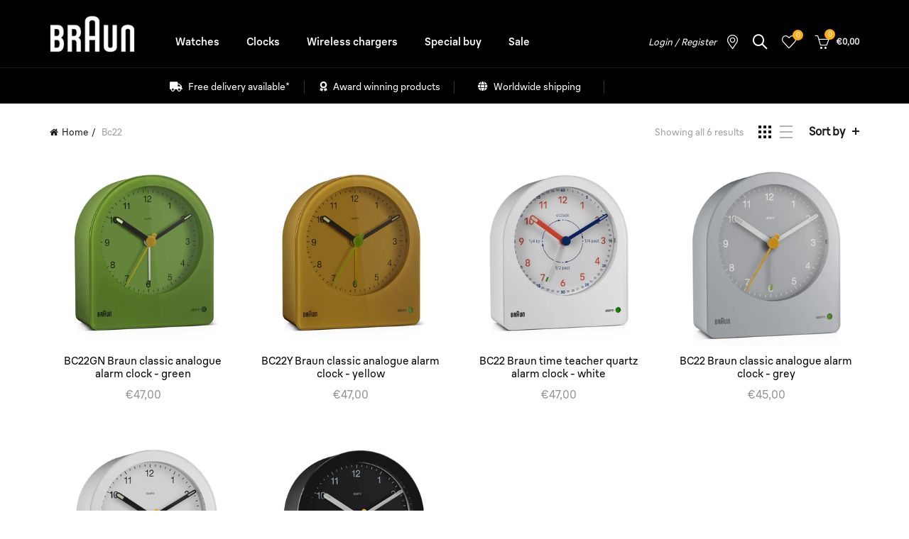

--- FILE ---
content_type: text/css
request_url: https://de.braun-clocks.com/cdn/shop/t/6/assets/custom.css?v=2523098933466372701741077668
body_size: 6530
content:
@font-face{font-family:BraunLinearBold;src:url(/cdn/shop/files/BraunLinear-Bold.otf?v=1664274314) format("opentype")}@font-face{font-family:BraunLinearRegular;src:url(/cdn/shop/files/BraunLinear-Regular.otf?v=1664274314) format("opentype")}@font-face{font-family:BraunLinearMedium;src:url(/cdn/shop/files/BraunLinear-Medium.otf?v=1664274314) format("opentype")}@font-face{font-family:BraunLinearLight;src:url(/cdn/shop/files/BraunLinear-Light.otf?v=1664274314) format("opentype")}@font-face{font-family:BraunLinearThin;src:url(/cdn/shop/files/BraunLinear-Thin.otf?v=1664274314) format("opentype")}body{font-family:BraunLinearRegular;letter-spacing:0px!important}.single-product-content .entry-title{margin-bottom:0}.single-product-content .price{font-size:25px}.swym-isa-inline-form{margin:25px auto}.search-no-results.shopify .shopify-info:before{color:#ffad14;opacity:100}.basel-navigation .menu>li .sub-menu-dropdown{background-color:#0b0b0b}.basel-product-categories li a{font-family:BraunLinearRegular;font-style:normal;color:#0a0a0a;letter-spacing:0px;text-transform:initial}.main-header{background-color:#000}.gl-revolution-slider{min-height:100vh}.gl_row.gl_row-o-full-height{min-height:100vh!important}.title-size-small .entry-title,.title-size-small h1{font-size:25px}.widget-title,.widgettitle{margin-bottom:15px}.widgettitle,.widget-title{font-family:BraunLinearRegular;font-style:normal;color:#0a0a0a;letter-spacing:0px;text-transform:initial}.main-nav .menu>li.menu-item-has-children>a:after{content:"\f107";font-size:0px}.main-nav .menu>li>a{font-size:15px;text-transform:initial;padding:11px 20px;letter-spacing:0px}.basel-navigation .menu>li.callto-btn>a{text-align:center;line-height:18px;font-size:15px;padding:11px 6px;text-transform:initial;letter-spacing:0px}.title-wrapper.basel-title-size-large .title{font-size:30px}small,.btn.btn-size-small,.button.btn-size-small,button.btn-size-small,input[type=submit].btn-size-small{font-size:12px;text-transform:initial;line-height:16px;padding:7px 14px}.product-title a{font-family:BraunLinearRegular;font-size:25px;font-style:normal}.product-grid-item .price{font-family:BraunLinearRegular,Arial,Helvetica,sans-serif}h1,h2,p{letter-spacing:-0px!important}.mt-0{margin-top:0}.mt-10{margin-top:10px}.mt-20{margin-top:20px}.mt-30{margin-top:30px}.mt-40{margin-top:40px}.mt-50{margin-top:50px}.mt-60{margin-top:60px}.mt-70{margin-top:70px}.mt-80{margin-top:80px}.mt-90{margin-top:90px}.mt-100{margin-top:100px}.mt-120{margin-top:120px}.mt-140{margin-top:140px}.mt-160{margin-top:160px}.mt-180{margin-top:180px}.mt-200{margin-top:200px}.mt-220{margin-top:220px}.mt-240{margin-top:240px}.mt-260{margin-top:260px}.mt-280{margin-top:280px}.mt-300{margin-top:300px}.mb-0{margin-bottom:0}.mb-5{margin-bottom:5px!important}.mb-10{margin-bottom:10px}.mb-20{margin-bottom:20px}.mb-30{margin-bottom:30px}.mb-40{margin-bottom:40px}.mb-50{margin-bottom:50px}.mb-60{margin-bottom:60px}.mb-70{margin-bottom:70px}.mb-80{margin-bottom:80px}.mb-90{margin-bottom:90px}.mb-100{margin-bottom:100px}.mb-120{margin-bottom:120px}.mb-140{margin-bottom:140px}.mb-160{margin-bottom:160px}.mb-180{margin-bottom:180px}.mb-200{margin-bottom:200px}.mb-220{margin-bottom:220px}.mb-240{margin-bottom:240px}.mb-260{margin-bottom:260px}.mb-280{margin-bottom:280px}.mb-300{margin-bottom:300px}.pl-0{padding-left:0!important}.pr-0{padding-right:0!important}.site-logo{width:auto!important}.main-nav .menu li{margin-top:5px}.sticky-header .right-column{padding-top:23px;width:350px}.main-header .right-column{padding-top:23px;width:400px}.gl_page_title{padding:0!important}.owl-carousel .owl-dots{bottom:60px;position:relative}.main-nav .menu{float:left}.social_footer_bar{background-color:#18191a;height:70px}.social_footer_bar .main-footer{height:70px}.social_footer_bar .container{padding:0 0 0 15px;height:70px}.social_footer_bar .col-sm-6{padding:0;height:70px;line-height:70px}.social_footer_bar .col-sm-6 ul{padding:0;height:70px;line-height:70px;text-align:left}.social_footer_bar .col-sm-6:last-child ul{text-align:right;background-color:red}.social_footer_bar .col-sm-6 ul li{margin:0 32px 0 0;height:70px;line-height:70px;padding-top:2px;transition:.3s;color:#666!important}.social_footer_bar .col-sm-6 ul li i{font-size:22px;color:#58595a;transition:.3s}.social_footer_bar .col-sm-6 ul li:hover i{color:#fff;transition:.3s}.social_footer_bar .col-sm-6 .newsletter_subscribe{float:right;height:55px;margin-right:15px;color:#666!important;width:350px}.social_footer_bar .col-sm-6 .newsletter_subscribe div.icon{height:65px;line-height:65px;float:left;color:#666!important}.social_footer_bar .col-sm-6 .newsletter_subscribe div.text{height:65px;line-height:65px;float:right;width:350px}.social_footer_bar .col-sm-6 .newsletter_subscribe div.text input{float:left}.social_footer_bar .col-sm-6 .newsletter_subscribe div.text input.btn{float:right;background-color:#ededed!important;color:#000}.social_footer_bar .col-sm-6 .newsletter_subscribe div.text .section{float:right;margin-top:10px}.social_footer_bar .col-sm-6 .newsletter_subscribe div.text .section1{float:left;margin-left:25px;width:220px}.social_footer_bar .col-sm-6 .newsletter_subscribe div.text p{color:#58595a;transition:.3s}.social_footer_bar .col-sm-6 .newsletter_subscribe:hover,.social_footer_bar .col-sm-6 .newsletter_subscribe:hover i{color:#fff!important;transition:.3s;cursor:pointer}.social_footer_bar .col-sm-6 .newsletter_subscribe div.icon i{margin-right:10px;font-size:22px;line-height:65px}.basel-promo-popup .mfp-close:after,.basel-promo-popup .mfp-close:before{width:20px}.basel-promo-popup input[type=submit]{text-transform:initial!important}.popup_image_logo{position:absolute;right:20px;top:0}.gl_toggle_content p{line-height:15px}.gl_custom_faqs_tab .gl_column_container>.gl_column-inner{padding-right:0}.owl-carousel .owl-dots .owl-dot span{background-color:#666}.text_background_box{border-radius:2px;right:0;padding:33px 35px 35px;position:relative}.text_background_box.right{float:right}.text_background_box.left{float:left}.text_background_box.dark{background-color:#000}.text_background_box.light{background-color:#ffffffe6}.text_background_box.dark h2.title{color:#fff!important;margin-right:85px}.text_background_box.dark p{color:#fff!important}.text_background_box.light h2.title{color:#000!important;margin-right:85px}.text_background_box.light p{color:#000!important}.text_background_box_logo{float:right;margin-bottom:40px;width:100%}.text_background_box_logo img{float:right}.text_background_box .basel-button-wrapper{margin-top:40px!important;font-family:BraunLinearMedium}.text_background_box .basel-button-wrapper-new-button{margin-top:0!important;margin-bottom:10px!important;font-family:BraunLinearMedium}.text_background_box .btn{text-transform:initial!important}.text_background_box .btn-style-braun-digital-cta{margin-top:0;margin-bottom:0;padding:7px 34px;position:relative;text-indent:16px;border-radius:35px}.text_background_box.dark .btn-style-braun-digital-cta:before{content:"";height:32px;width:32px;left:-5px;top:-1px;position:absolute;border-radius:50%;border:solid 5px #151515;transition:.4s}.text_background_box.light .btn-style-braun-digital-cta:before{content:"";height:32px;width:32px;left:-5px;top:-1px;position:absolute;border-radius:50%;border:solid 5px #fbfbfb;transition:.4s}.text_background_box .btn-style-bordered{padding:12px 28px;background:none!important;background-color::none!important}.text_background_box .btn-style-link{padding:5px 0;background:none!important;background-color::none!important;border-top:none!important;border-left:none!important;border-right:none!important;border:solid 1px}.text_background_box .btn-style-braun-new{font-size:1.5rem;border-radius:35px;padding:6px 16px}.text_background_box .btn-style-braun-digital-fsdu{border-radius:35px;padding:12px 28px}.text_background_box .btn-color-blue{background-color:#00a3e0;border:solid 1px #00A3E0;color:#fff;transition:.3s}.text_background_box .btn-color-blue:hover{background-color:#0090c6;border:solid 1px #0090c6;color:#fff;transition:.3s}.text_background_box.dark .btn-color-blue .btn-style-braun-digital-cta:before{background-color:#00a3e0;border:solid 5px #151515;color:#fff}.text_background_box.light .btn-color-blue .btn-style-braun-digital-cta:before{background-color:#00a3e0;border:solid 5px #fdfdfd;color:#000}.text_background_box .btn-color-gold{background-color:#a9874a;border:solid 1px #A9874A;color:#fff;transition:.3s}.text_background_box .btn-color-gold:hover{background-color:#8c703e;border:solid 1px #8c703e;color:#fff;transition:.3s}.text_background_box.dark .btn-color-gold .btn-style-braun-digital-cta:before{background-color:#a9874a;border:solid 5px #151515;color:#fff}.text_background_box.light .btn-color-gold .btn-style-braun-digital-cta:before{background-color:#a9874a;border:solid 5px #fdfdfd;color:#000}.text_background_box .btn-color-pink{background-color:#e393a3;border:solid 1px #E393A3;color:#fff}.text_background_box .btn-color-pink:hover{background-color:#c27e8c;border:solid 1px #c27e8c;color:#fff;transition:.3s}.text_background_box.dark .btn-color-pink .btn-style-braun-digital-cta:before{background-color:#e393a3;border:solid 5px #151515;color:#fff}.text_background_box.light .btn-color-pink .btn-style-braun-digital-cta:before{background-color:#e393a3;border:solid 5px #fdfdfd;color:#000}.text_background_box .btn-color-light-grey{background-color:#ddddd7;border:solid 1px #DDDDD7;color:#000}.text_background_box .btn-color-light-grey:hover{background-color:#aaaaa6;border:solid 1px #aaaaa6;color:#000;transition:.3s}.text_background_box.dark .btn-color-light-grey .btn-style-braun-digital-cta:before{background-color:#ddddd7;border:solid 5px #151515;color:#000}.text_background_box.light .btn-color-light-grey .btn-style-braun-digital-cta:before{background-color:#ddddd7;border:solid 5px #fbfbfb;color:#000}.text_background_box .btn-color-alt:hover{background-color:#ffad14;border:solid 1px #FFAD14;color:#fff;transition:.3s;opacity:1}.basel-button-wrapper-new-button .btn-color-gold:hover{background-color:#a9874a;border:solid 1px #A9874A;color:#fff;transition:.3s}.basel-button-wrapper-new-button .btn-color-alt:hover{background-color:#ffad14;border:solid 1px #FFAD14;color:#fff;transition:.3s;opacity:1;cursor:pointer}.basel-button-wrapper-new-button .btn-color-blue:hover{background-color:#00a3e0;border:solid 1px #00A3E0;color:#fff;transition:.3s;opacity:1;cursor:pointer}.basel-button-wrapper-new-button .btn-color-pink:hover{background-color:#e393a3;border:solid 1px #E393A3;color:#fff;transition:.3s;opacity:1;cursor:pointer}.basel-button-wrapper-new-button .btn-color-light-grey:hover{background-color:#ddddd7;border:solid 1px #DDDDD7;color:#000;transition:.3s;opacity:1;cursor:pointer}.basel-button-wrapper-new-button .btn-color-white:hover{background-color:#fff;border:solid 1px #ffffff;color:#000;transition:.3s;opacity:1;cursor:pointer}.basel-button-wrapper-new-button .btn-color-black:hover{background-color:#000;border:solid 1px #000000;color:#fff;transition:.3s;opacity:1;cursor:pointer}.basel-button-wrapper-new-button .btn-color-default:hover{background-color:#ececec;border:solid 1px #ececec;color:#222;transition:.3s;opacity:1;cursor:pointer}.text_background_box.dark .btn-style-braun-digital-cta.btn-size-large:before{content:"";height:36px;width:36px;left:-5px;top:-1px;position:absolute;border-radius:50%;transition:.4s}.text_background_box.light .btn-style-braun-digital-cta.btn-size-large:before{content:"";height:36px;width:36px;left:-5px;top:-1px;position:absolute;border-radius:50%;transition:.4s}.text_background_box.dark .btn-style-braun-digital-cta.btn-size-extra-large:before{content:"";height:38px;width:38px;left:-5px;top:-1px;position:absolute;border-radius:50%;transition:.4s}.text_background_box.light .btn-style-braun-digital-cta.btn-size-extra-large:before{content:"";height:38px;width:38px;left:-5px;top:-1px;position:absolute;border-radius:50%;transition:.4s}.text_background_box.dark .btn-style-braun-digital-cta.btn-size-extra-small:before{content:"";height:30px;width:30px;left:-5px;top:-1px;position:absolute;border-radius:50%;transition:.4s}.text_background_box.light .btn-style-braun-digital-cta.btn-size-extra-small:before{content:"";height:30px;width:30px;left:-5px;top:-1px;position:absolute;border-radius:50%;transition:.4s}.text_background_box.dark .btn-style-braun-digital-cta.btn-size-default:before{content:"";height:34px;width:34px;left:-5px;top:-1px;position:absolute;border-radius:50%;transition:.4s}.text_background_box.light .btn-style-braun-digital-cta.btn-size-default:before{content:"";height:34px;width:34px;left:-5px;top:-1px;position:absolute;border-radius:50%;transition:.4s}.basel-navigation .menu>li.menu-item-design-full-width .sub-menu>li>a,.basel-navigation .menu>li.menu-item-design-sized .sub-menu>li>a{text-transform:initial;font-size:1px;color:#4c4c4c;margin-bottom:0;padding:0 0 8px;letter-spacing:0px}.basel-navigation .menu>li.menu-item-design-full-width .sub-menu>li,.basel-navigation .menu>li.menu-item-design-sized .sub-menu>li{float:left;width:200px;margin-right:10px;margin-bottom:10px}.basel-navigation .sub-menu-dropdown .sub-menu li a:hover{margin-left:5px;color:red;transition:.2s}.basel-navigation .sub-menu-dropdown .gl_custom_1479204564519{margin-bottom:0!important}#mega-menu-shipping-note-sections{padding-top:18px;margin-top:0;margin-bottom:8px!important;border-top-style:solid;border-top-width:1px!important;border-top-color:#ffffff1a!important}#mega-menu-shipping-note-sections .gl_custom_1474894251362{margin-bottom:8px!important}#mega-menu-shipping-note-sections .gl_column_container:last-child.spb_wrapper .gl_custom_1479204795229{border:none!important}#mega-menu-shipping-note-sections .gl_custom_1479204795229{margin-bottom:0!important;border-right-width:1px!important;border-right-color:#fff3!important;border-right-style:solid!important}.basel-navigation .sub-menu-dropdown .gl_custom_1480366259560{border-right-width:1px!important;padding-top:0!important;padding-right:0!important;padding-bottom:0!important;border-right-color:#fff0!important;border-right-style:solid!important}#mega-menu-shipping-note-sections .spb_content_element,.basel-navigation .sub-menu-dropdown .gl_custom_1483613170893{margin-bottom:0!important}#mega-menu-shipping-note-sections h5{text-align:center;font-size:13.5px}.col-line{border-left:solid 1px rgba(255,255,255,.2)}.basel-navigation .menu>li .sub-menu-dropdown.color-scheme-light{background-color:#0b0b0b}.menu_image_area{max-width:428px;max-height:293px;width:428px;height:293px;overflow:hidden;margin-left:0!important;float:right}.menu_image_area .gl_custom_1475581999943,.gl_carousel_container,.items-with-space,.teaser_grid_container{margin:0!important;padding:0!important}.collection_image_menu_section{margin-left:0;overflow:hidden;max-width:428px;max-height:293px;width:428px;height:293px}.collection_image_menu_section img{margin-left:0;margin-right:0;max-width:428px;max-height:293px;width:100%;height:100%}.main-nav .menu li{margin-top:0}.page-title h1{text-transform:initial!important}.manuals_table tbody tr td{position:relative;text-indent:20px}.manuals_table tbody tr td:empty{color:#fff!important}.manuals_table tbody tr td:before{content:"\f0ed";font-family:FontAwesome;left:-20px;position:absolute;top:30%;font-size:1rem}.award_item{border-bottom:solid 1px #cccccc;padding-bottom:50px;margin-bottom:50px;float:left;width:100%}.award_item:last-child{border-bottom:none;margin-bottom:0;padding-bottom:0}.award_winner_holder{width:100%;float:left}.award_winner_holder .item{width:100%;display:table-row}.award_winner_holder .item .title{width:80px;border-right:solid 1px rgba(0,0,0,.2);padding-right:20px;display:table-cell}.award_winner_holder .item .content{width:calc(100% - 80px);padding-left:20px;display:table-cell}.award_winner_holder .item .content p{margin-bottom:7px}.award_winner_holder:last-child .item .content p{margin-bottom:0}.header_html .footer_html{display:none!important}.placeholder-noblocks{display:none}.footer-container .ly-languages-switcher.fixed{position:relative!important;padding-bottom:10px;display:inline-block!important}.ly-custom-dropdown-current-inner-text{margin-right:0!important;font-size:1rem!important;margin-left:5px!important;height:13px}.ly-custom-dropdown-list-element-right{margin-left:5px!important}.ly-custom-dropdown-list>li{margin-top:5px!important}.ly-flag-icon{width:1.5rem!important;height:1.5rem!important;border:solid 1px #666666}.ly-arrow-white{height:4px!important}.ly-custom-dropdown-switcher.ly-is-open .ly-arrow{height:20px!important}.ly-arrow-white svg{height:10px}.ly-switcher-wrapper{margin-bottom:7px!important}.ly-custom-1000{margin-left:13px}.ly-is-open ul a{text-decoration:none!important}.ly-is-open ul a:hover{color:#fff!important}.ly-custom-dropdown-list-element-right{vertical-align:-6px!important;font-size:1rem!important;text-transform:initial!important;height:13px}.ly-is-open ul a{margin-top:5px!important}.ly-arrow-up,.ly-arrow-down{margin-top:12px!important;opacity:.4}.footer-container .widget-area{padding:20px 0}.footer-container .ly-languages-switcher:first-child,.mobile_logo_social .ly-languages-switcher{display:block!important}.mobile_logo_social .ly-custom-dropdown-switcher.ly-bright-theme{background:none!important}body .ly-languages-switcher{display:none!important}.search_bar #submitBtn{padding:10px 20px;border-color:#000;background-color:#000;font-size:14px;text-transform:initial;border-radius:30px;-webkit-box-shadow:none;background:#000;margin-top:20px;text-shadow:none}.main_search_label{width:100%!important}.search_bar button:hover{background-color:222222;border-color:#222;margin-top:20px}.shopify-MyAccount-navigation ul li a{text-transform:initial!important}.location-button{padding-left:5px;padding-right:5px}.header-full-width .main-header .navigation-wrap>.container,.header-full-width .main-header .secondary-header>.container,.header-full-width .main-header>.container,.header-full-width .single-breadcrumbs-wrapper>.container,.header-full-width .sticky-header>.container,.header-full-width .topbar-wrapp>.container{max-width:1170px!important}.basel-navigation .menu>li.menu-item-design-full-width>.sub-menu-dropdown,.basel-navigation .menu>li.menu-item-design-sized>.sub-menu-dropdown{position:absolute;left:0;z-index:300;visibility:hidden;opacity:0;-webkit-transition:0s 0s;-moz-transition:0s 0s;-o-transition:0s 0s;transition:0s 0s}.page-title .entry-header .breadcrumbs>a,.page-title .entry-header .breadcrumbs>span{font-size:11px!important}.product-image-summary .entry-title{font-size:26px!important}.entry-title{font-size:18px!important}input[type=submit],.btn{border-radius:25px;text-transform:initial!important}.footer-container.color-scheme-light ul li a{color:#666!important}.widget-title{color:#000;padding-bottom:0!important}.color-scheme-light .widget-title:before,.color-scheme-light .widgettitle:before{display:none}.footer-container .textwidget li a:hover{color:#fff!important}.basel-my-account-sidebar .shopify-MyAccount-title{text-transform:initial!important}.main-nav .menu>li.item-event-hover:hover>.sub-menu-dropdown{top:100%!important}.widget_nav_mega_menu .menu>li>a,.mega-navigation .menu>li>a,.basel-navigation .menu>li.menu-item-design-full-width .sub-sub-menu li a,.basel-navigation .menu>li.menu-item-design-sized .sub-sub-menu li a,.basel-navigation .menu>li.menu-item-design-default .sub-menu li a,.font-default{font-family:BraunLinearRegular;font-style:normal;color:#fff;font-size:15px}.main-nav .menu>li.menu-item-has-children{margin-right:0!important}.color-scheme-light .main-nav .menu>li>a:hover,.color_sticky_light.act-scroll .main-nav .menu>li>a:hover{color:#666}.basel-navigation .menu>li.menu-item-design-full-width .sub-menu>li>a,.basel-navigation .menu>li.menu-item-design-sized .sub-menu>li>a{text-transform:initial;font-size:15px;color:#fff;margin-bottom:0;padding:0 0 8px;letter-spacing:0px}.basel-navigation .menu>li.menu-item-design-sized .sub-menu li a:hover{color:#666!important}.product_award_icons{position:absolute;top:10px;left:20px;z-index:999}.product_award_icons img,.product_feature_icons img{margin-right:10px}.product_award_icons_collection_page{position:absolute;top:10px;right:10px;z-index:999;float:right}.product_award_icons_collection_page img{margin-left:10px;float:right;float:right!important;width:20px!important}.jas-sticky-nt-atc.popup-display{opacity:0!important;visibility:hidden!important}.product_award_text_area{background-color:#f9f9f9;margin-right:-15px;margin-left:-15px;margin-top:40px;background-color:#fff;padding:25px 20px}.award_text_area_inner{display:-webkit-flex;display:flex}.award_text_area_inner .col-sm-6{-webkit-flex:1;-ms-flex:1;flex:1}.award_text_area_inner .col-sm-6:last-child{display:flex;align-items:center;justify-content:flex-end}.award_text_area_inner img{margin-left:20px}.nathan_style_2.single-product-content .cart .button,.added_to_cart,.btn,.button,button,input[type=submit],.slider-title{text-transform:none!important}.jas-pr-image-link.lazyload:before,.jas-pr-image-link.lazyloading:before,.jas-wrap-lazy:before{background:none!important}.shopify .cart-actions .coupon .button{border-radius:30px}.button{border-radius:30px!important}.cart-collaterals .cart_totals h2,table tr th{text-transform:none!important}#shopify_add_to_cart{border-radius:0!important}.product-image-summary .shopify-product-gallery__wrapper.owl-carousel .owl-dots.disabled,.product-image-summary .shopify-product-gallery__wrapper.owl-carousel .owl-nav.disabled{display:block}.product-image-summary .shopify-product-gallery__wrapper .owl-nav{bottom:50%!important;left:10px;right:10px;background:none!important;box-shadow:none!important}.product-image-summary .shopify-product-gallery__wrapper .owl-nav .owl-next{right:10px!important;float:right;background-color:#fff!important;box-shadow:0 0 9px #0000001a!important}.product-image-summary .shopify-product-gallery__wrapper .owl-nav .owl-prev{left:10px!important;float:left;background-color:#fff!important;box-shadow:0 0 9px #0000001a!important}.range_text_holder{float:left}#rangeHolder .hover-mask{background-color:red;position:absolute;bottom:20px;box-shadow:none!important;background:none!important;transform:none!important;-webkit-transform:none!important;-moz-transform:none!important;-o-transform:none!important;padding:0!important}#rangeHolder .hover-mask.left{left:20px!important;text-align:left!important}#rangeHolder .hover-mask.right{right:-30px!important;text-align:right!important;left:auto!important}#rangeHolder .hover-mask.top{top:15px!important}#rangeHolder .hover-mask.bottom{bottom:15px!important}#rangeHolder .hover-mask.center{top:40%!important}#rangeHolder .hover-mask h1{text-align:left!important;padding:0!important;font-family:BraunLinearMedium;margin-bottom:10px}#cboxClose{font-size:14px;padding-right:30px;letter-spacing:0px!important}#cboxClose:after,#cboxClose:before{width:15px;height:2px}table.compare-list tr.remove a,.out-of-stock,.in-stock{text-transform:none!important}.switcher-row{border-top:none!important}.social_footer_bar .col-sm-6 ul li:last-child{margin:0}.social_footer_bar .mc4wp-form .mailchimp-input-icon:before{content:"\f0e0";font-family:FontAwesome;position:absolute;left:0;top:2px;font-size:19px;opacity:1;color:#666}.social_footer_bar .section{margin-top:0!important}.section1 input{margin-left:10px;width:95%!important;border-bottom:1px solid rgba(129,129,129,1)!important;height:35px;margin-top:4px}.section1 input::placeholder{padding-top:4px}.social_footer_bar .col-sm-6 ul li{margin:0 32px 0 0;height:70px;line-height:70px;padding-top:0;transition:.3s;color:#666!important}.social_footer_bar .col-sm-6 ul{padding:4px 0 0;height:70px;line-height:70px;text-align:left}.social_footer_bar .col-sm-6 .newsletter_subscribe div.text .section1{float:left;margin-left:25px;width:220px;top:-10px}.social_footer_bar .col-sm-6 .newsletter_subscribe div.text input.btn{float:right;background-color:#ededed!important;color:#000;font-size:14px}.gl_custom_1586966440281{margin-bottom:0!important}.mc4wp-response{display:none!important}.slider-title{text-transform:none!important;text-align:left}.slider-title:before{display:none}.shopify-Button{background-color:#111!important;color:#fff!important}.btn-style-link{background-color:#111!important;color:#fff!important;width:100%;border:2px solid #000;display:inline-block;text-align:center;font-size:14px;line-height:18px;text-transform:none;letter-spacing:0px;border:1px solid #ececec;-webkit-transition:.25s ease-in-out;-moz-transition:.25s ease-in-out;-o-transition:.25s ease-in-out;transition:.25s ease-in-out;background-color:#ececec;color:#3e3e3e;padding:10px 20px!important}.newsletter_subscribe .mc4wp-form-fields:hover .mailchimp-input-icon:before{color:#fff!important;transition:.3s}.gl_page_title{margin-top:40px}.product-image-summary .add_to_cart_button{min-height:44px;font-size:1em}.shopify-payment-button__more-options{min-height:44px!important;margin-top:13px!important}.single-breadcrumbs-wrapper{background:#f9f9f9;padding-top:5px;padding-bottom:5px;margin:0 -15px 40px}table.compare-list tr.remove a{letter-spacing:0px!important}table.compare-list tr.no-products td{font-size:20px!important;text-transform:none!important}.cart-widget-side .widget-heading .widget-title,.login-form-side .widget-heading .widget-title{letter-spacing:0px!important}.cart-widget-side .widget-heading .widget-close,.login-form-side .widget-heading .widget-close{letter-spacing:0px!important;text-transform:none!important}.shopify-payment-button{margin-top:13px!important}.add_compare{max-height:34px!important;background-color:#ffad14!important;border-color:#ffad14!important}.shopify-challenge__container{margin-top:30px!important}.shopify-account .gl_page_title{margin-top:0!important}.threshold_bar.color.w_100>span{background-color:#3dbd2a!important}.threshold_congrats{background-color:#fff!important;text-transform:none!important;white-space:pre-line;color:#4c4c56!important;padding:0!important;font-size:14px!important}.meta-author{display:none!important}.center-banner{margin:0 auto;max-width:1200px!important}.special-label{height:30px!important;min-height:30px!important;padding-left:17px!important;padding-right:17px!important}.starbucks_logo{max-width:450px;margin-top:40px}.reward_element{display:none;background-color:#fff;z-index:99999999;position:fixed;left:50%;top:50%;-webkit-transform:translate(-50%,-50%);transform:translate(-50%,-50%)!important}.reward_element .basel-promo-popup{display:block;opacity:1;top:-50px;position:relative}.reward_element_backdrop{content:"";position:fixed;top:0;bottom:0;left:0;right:0;background-color:#000c;z-index:999999;display:none}.banner-inner .title{font-family:BraunLinearMedium!important}h1 a,h2 a,h3 a,h4 a,h5 a,h6 a,h1,h2,h3,h4,h5,h6,.title{font-family:BraunLinearRegular!important;letter-spacing:0px!important}.product-label{letter-spacing:0px!important}.labels-rounded .product-label{height:auto}.nathan_style_2.single-product-content .cart .button{font-family:BraunLinearMedium!important;letter-spacing:0px!important;font-weight:400}.single-product-content .tabs li a{font-family:BraunLinearMedium!important;font-weight:400!important}.main-header .right-column{width:340px}.main-header .site-logo,.sticky-header .site-logo{padding-right:20px!important}.sticky-header .right-column{width:300px}.shopify-payment-button__button{border-radius:25px!important}.shopify-payment-button__button div.shopify-cleanslate>div{border-radius:25px!important}#shopify_add_to_cart{border-radius:25px!important}. button{border-radius:25px!important}button,.shopify-payment-button__more-options,.cookies-buttons .cookies-accept-btn{border-radius:25px!important}.cookies-buttons .cookies-accept-btn:hover{background-color:#ffad14!important;border-color:#ffad14!important}.swym-title h2{margin-bottom:0}.social_footer_bar .col-sm-6 .newsletter_subscribe div.text .section{top:-20px}.product_list_widget li a,.added_to_cart,.btn,.button,button,input[type=submit]{text-transform:none}table tr th{letter-spacing:0px}.added_to_cart,.btn,.button,button,input[type=submit]{text-transform:none;letter-spacing:0px}.added_to_cart,.btn,.button,button,input[type=submit]{background-color:#ffad14;color:#000}.social_footer_bar .col-sm-6 .newsletter_subscribe div.text input.btn{float:right;background-color:#ffad14!important;color:#fff}.widget_shopping_cart .total strong{text-transform:none}#more-payment-options-link{line-height:44px}@media (min-width: 992px){.footer-container .widget-area{padding:20px 0 0}#col-main{max-width:1140px!important;margin:0 auto 70px!important}.mobile_nav_center .right-column.one{display:none!important}.main-header .site-logo{width:auto!important;padding-right:20px!important}.acc-widget-title{display:none}.textwidget{display:block!important}.cart-widget-side .widget-heading .widget-title,.login-form-side .widget-heading .widget-title{letter-spacing:0px!important}.cart-widget-side .widget-heading .widget-close,.login-form-side .widget-heading .widget-close{letter-spacing:0px!important;text-transform:none!important}.shopify-payment-button{margin-top:13px!important}.main-header .site-logo{padding-right:20px!important}}@media (min-width: 768px) and (max-width: 991px){.sticky-header .right-column,.main-header .right-column{padding-top:0!important}#col-main{max-width:90%!important;margin:0 auto 70px!important}.tablet-width-3{width:25%}.tablet-width-4{width:33.33333333%}.tablet-width-6{width:50%}.tablet-width-8{width:66.66666667%}.tablet-width-12{width:100%}.gl_page_title{padding:10px!important}.acc-widget-title{display:none}.textwidget{display:block!important}.testouter{display:flex;flex-flow:column;height:100%}.linksouter{flex:1}.mobile_logo_social{flex-grow:1;text-align:center;position:relative;margin-top:100px}. mobile_logo_social_inner{position:absolute;bottom:10px}.mobile-nav ul.social-icons{margin-top:10px}.mobile-nav ul.social-icons li{width:auto;display:inline-block}.mobile-nav ul.social-icons li a{line-height:0;font-size:0;color:transparent;color:#fff;border-bottom:none!important}.site-mobile-menu li a:first-child{font-family:BraunLinearMedium;color:#fff!important;text-transform:initial!important}.site-mobile-menu li ul.sub-menu li.menu-item a,.linksouter .header-links ul li a{text-transform:initial!important}.menu_image_area{max-width:528px!important;width:auto!important}.collection_image_menu_section{max-width:528px!important}#header_information_section{width:100%!important;margin:0!important}.main-header .site-logo{padding-right:20px!important}.social_footer_bar .col-sm-6 .newsletter_subscribe div.text .section{top:-10px}}@media (min-width: 481px) and (max-width: 767px){.social_footer_bar .col-sm-6{width:48%!important;float:left}.testouter{display:flex;flex-flow:column;height:100%}.linksouter{flex:1}.mobile_logo_social{flex-grow:1;text-align:center;position:relative;margin-top:100px}. mobile_logo_social_inner{position:absolute;bottom:10px}.mobile-nav ul.social-icons{margin-top:10px}.mobile-nav ul.social-icons li{width:auto;display:inline-block}.mobile-nav ul.social-icons li a{line-height:0;font-size:0;color:transparent;color:#fff;border-bottom:none!important}.site-mobile-menu li a:first-child{font-family:BraunLinearMedium;color:#fff!important;text-transform:initial!important}.site-mobile-menu li ul.sub-menu li.menu-item a,.linksouter .header-links ul li a{text-transform:initial!important}.footer-container aside .footer-column .textwidget{display:none}.widget-title{cursor:pointer}.mobile-footer-arrow{font-size:12px!important;float:right;margin-top:8px}.rotated{-webkit-transform:rotate(180deg);-moz-transform:rotate(180deg);-o-transform:rotate(180deg);-ms-transform:rotate(180deg);transform:rotate(180deg)}.sticky-toolbar-true{padding-bottom:0}.gl_page_title{padding:10px!important}.wrapper-content-baner-mobile{width:100%;background-color:red;color:ffffff}.manuals_table td{text-indent:20px;width:100%!important;float:left}.manuals_table tbody tr{width:100%!important}.manuals_table tbody tr td:empty{border-bottom:none!important;display:none}.awards-text-container{margin-top:15px}#col-main{max-width:90%!important;margin:0 auto 70px!important}.main-header .right-column,.sticky-header .right-column{padding-top:0!important}.location-button{display:none!important}.main-header .site-logo{width:auto!important}.footer-container .footer-column,.footer-container .footer-widget{margin-bottom:10px}.footer-widget .textwidget{margin-bottom:20px;margin-left:15px}.social_footer_bar .col-sm-6 .newsletter_subscribe{margin-right:0}.switcher-row{border-top:1px solid rgba(255,255,255,.1);margin-left:0;margin-right:0}.ly-custom-dropdown-list-element-right{vertical-align:-7px!important;font-size:1rem!important;text-transform:initial!important}.widget-title{display:none}.acc-widget-title{display:block}.gl_slide_show:first-child .promo-banner.vertical-alignment-middle .banner-inner{bottom:0;-webkit-transform:translateY(0%)}.gl_slide_show:first-child .promo-banner.vertical-alignment-middle .banner-inner{top:auto}.gl_slide_show:not(:first-child) .wrapper-content-baner-mobile{background-color:#0b0b0b;color:#fff!important}.gl_slide_show:not(:first-child) .owl-height{height:auto!important}.gl_slide_show:not(:first-child) .promo-banner.vertical-alignment-middle .banner-inner{top:0;transform:none;-sand-transform:none;-ms-transform:none;-moz-transform:none;-webkit-transform:none}.gl_slide_show:not(:first-child) .promo-banner{overflow:visable}.gl_slide_show:not(:first-child) .banner-inner{padding:20px!important;bottom:-100px!important;top:0!important;transform:clear}.gl_slide_show:not(:first-child) .promo-banner .banner-inner{position:relative}.banner-inner .text_background_box.right,.banner-inner .text_background_box.left{float:none}.text_background_box.dark,.text_background_box.light{background:none}.text_background_box{padding:0!important}.banner-inner h2.title,.banner-inner p{text-align:left!important;color:#fff!important}.banner-inner .basel-button-wrapper,.basel-button-wrapper.text-right{text-align:left!important}.basel-button-wrapper .btn-color-black{background-color:#fff!important;color:#000!important;border:none}.text_background_box.dark h2.title,.text_background_box.light h2.title{margin-right:40px;color:#fff!important}.text_background_box.light p{color:#fff!important}.text_background_box .basel-button-wrapper{margin-top:20px!important}.widget-title{color:#666!important;padding-bottom:0!important}.owl-carousel .owl-dots{bottom:0;margin-bottom:30px;position:relative}.btn-size-extra-small{font-size:12px!important}.product-element-top .hover-mask{display:none!important}.award_text_area_images{text-align:left!important;margin-top:20px}.award_text_area_inner img{margin-left:0!important;margin-right:10px!important;width:50px}.mobile-nav .ly-languages-switcher.fixed.bottom_right,.ly-languages-switcher.absolute.bottom_right{bottom:10px!important;left:0!important}.mobile-nav{z-index:999999999999!important}.text_background_box.dark h2.title{margin-right:0!important}.award_text_area_inner .col-sm-6{float:left}.social_footer_bar{height:auto!important;padding:0 6px!important}.social_footer_bar .container{height:auto!important;padding:0!important}.social_footer_bar .col-sm-6{width:100%!important;float:left;border-bottom:solid 1px rgba(255,255,255,.1)!important;padding:0 10px}.social_footer_bar .col-sm-6:last-child{border-bottom:none!important}.social_footer_bar .col-sm-6 .newsletter_subscribe{width:auto!important;float:none!important;top:-10px;position:relative}.social_footer_bar .col-sm-6 .newsletter_subscribe div.text{margin:0 auto;width:auto!important;float:none!important}.social_footer_bar .col-sm-6 ul{text-align:left}.switcher-row{border-top:none!important}.social_footer_bar .col-sm-6 ul li:last-child{margin:0}.social_footer_bar .mc4wp-form .mailchimp-input-icon:before{content:"\f0e0";font-family:FontAwesome;position:absolute;left:0;top:12px!important;font-size:19px;opacity:1;color:#666}.section1 input{margin-left:10px;width:90%!important;border-bottom:1px solid rgba(129,129,129,1)!important;height:35px;margin-top:4px!important}.section1 input::placeholder{padding-top:4px}.social_footer_bar .col-sm-6 ul li{margin:0 32px 0 0;height:70px;line-height:70px;padding-top:0;transition:.3s;color:#666!important}.social_footer_bar .col-sm-6 ul{padding:4px 0 0;height:70px;line-height:70px;text-align:left}.social_footer_bar .col-sm-6 .newsletter_subscribe div.text .section1{float:left;margin-left:25px;width:220px;top:0}.social_footer_bar .col-sm-6 .newsletter_subscribe div.text .section{top:10px}.owl-carousel .owl-dots.disabled{display:none}.slider-title{font-size:24px!important}.single-breadcrumbs-wrapper{background:#f9f9f9;padding-top:5px;padding-bottom:5px;margin:0 -15px 40px}.award_text_area_inner{display:inline!important}.award_text_area_inner .col-sm-6:last-child{text-align:center!important;margin-top:20px}.center-banner{margin:0 auto;max-width:1200px!important}.starbucks_logo{max-width:250px;margin-top:40px}.product-grid-item .product-labels{height:100%;top:0;bottom:0}.product-grid-item .product-labels span.special-label{position:absolute!important;bottom:0!important}.social_footer_bar .col-sm-6 .newsletter_subscribe div.text .section{top:-10px}}@media (max-width: 480px){.social_footer_bar .col-sm-6{width:48%!important;float:left}.testouter{display:flex;flex-flow:column;height:100%}.linksouter{flex:1}.mobile_logo_social{flex-grow:1;text-align:center;position:relative;margin-top:100px}. mobile_logo_social_inner{position:absolute;bottom:10px}.mobile-nav ul.social-icons{margin-top:10px}.mobile-nav ul.social-icons li{width:auto;display:inline-block}.mobile-nav ul.social-icons li a{line-height:0;font-size:0;color:transparent;color:#fff;border-bottom:none!important}.site-mobile-menu li a:first-child{font-family:BraunLinearMedium;color:#fff!important;text-transform:initial!important}.site-mobile-menu li ul.sub-menu li.menu-item a,.linksouter .header-links ul li a{text-transform:initial!important}.footer-container aside .footer-column .textwidget{display:none}.widget-title{cursor:pointer}.mobile-footer-arrow{font-size:12px!important;float:right;margin-top:8px}.rotated{-webkit-transform:rotate(180deg);-moz-transform:rotate(180deg);-o-transform:rotate(180deg);-ms-transform:rotate(180deg);transform:rotate(180deg)}.sticky-toolbar-true{padding-bottom:0}.gl_page_title{padding:10px!important}.wrapper-content-baner-mobile{width:100%;background-color:red;color:ffffff}.manuals_table td{text-indent:20px;width:100%!important;float:left}.manuals_table tbody tr{width:100%!important}.manuals_table tbody tr td:empty{border-bottom:none!important;display:none}.awards-text-container{margin-top:15px}#col-main{max-width:90%!important;margin:0 auto 70px!important}.main-header .right-column,.sticky-header .right-column{padding-top:0!important}.location-button{display:none!important}.main-header .site-logo{width:auto!important}.footer-container .footer-column,.footer-container .footer-widget{margin-bottom:10px}.footer-widget .textwidget{margin-bottom:20px;margin-left:15px}.social_footer_bar .col-sm-6 .newsletter_subscribe{margin-right:0}.switcher-row{border-top:1px solid rgba(255,255,255,.1);margin-left:0;margin-right:0}.ly-custom-dropdown-list-element-right{vertical-align:-7px!important;font-size:1rem!important;text-transform:initial!important}.widget-title{display:none}.acc-widget-title{display:block}.gl_slide_show:first-child .promo-banner.vertical-alignment-middle .banner-inner{bottom:0;-webkit-transform:translateY(0%)}.gl_slide_show:first-child .promo-banner.vertical-alignment-middle .banner-inner{top:auto}.gl_slide_show:not(:first-child) .wrapper-content-baner-mobile{background-color:#0b0b0b;color:#fff!important}.gl_slide_show:not(:first-child) .owl-height{height:auto!important}.gl_slide_show:not(:first-child) .promo-banner.vertical-alignment-middle .banner-inner{top:0;transform:none;-sand-transform:none;-ms-transform:none;-moz-transform:none;-webkit-transform:none}.gl_slide_show:not(:first-child) .promo-banner{overflow:visable}.gl_slide_show:not(:first-child) .banner-inner{padding:20px!important;bottom:-100px!important;top:0!important;transform:clear}.gl_slide_show:not(:first-child) .promo-banner .banner-inner{position:relative}.banner-inner .text_background_box.right,.banner-inner .text_background_box.left{float:none}.text_background_box.dark,.text_background_box.light{background:none}.text_background_box{padding:0!important}.banner-inner h2.title,.banner-inner p{text-align:left!important;color:#fff!important}.banner-inner .basel-button-wrapper,.basel-button-wrapper.text-right{text-align:left!important}.basel-button-wrapper .btn-color-black{background-color:#fff!important;color:#000!important;border:none}.text_background_box.dark h2.title,.text_background_box.light h2.title{margin-right:40px;color:#fff!important}.text_background_box.light p{color:#fff!important}.text_background_box .basel-button-wrapper{margin-top:20px!important}.widget-title{color:#666!important;padding-bottom:0!important}.owl-carousel .owl-dots{bottom:0;margin-bottom:30px;position:relative}.btn-size-extra-small{font-size:12px!important}.product-element-top .hover-mask{display:none!important}.award_text_area_images{text-align:left!important;margin-top:20px}.award_text_area_inner img{margin-left:0!important;margin-right:10px!important;width:50px}.mobile-nav .ly-languages-switcher.fixed.bottom_right,.ly-languages-switcher.absolute.bottom_right{bottom:10px!important;left:0!important}.mobile-nav{z-index:999999999999!important}.text_background_box.dark h2.title{margin-right:0!important}.award_text_area_inner .col-sm-6{float:left}.social_footer_bar{height:auto!important;padding:0 6px!important}.social_footer_bar .container{height:auto!important;padding:0!important}.social_footer_bar .col-sm-6{width:100%!important;float:left;border-bottom:solid 1px rgba(255,255,255,.1)!important;padding:0 10px}.social_footer_bar .col-sm-6:last-child{border-bottom:none!important}.social_footer_bar .col-sm-6 .newsletter_subscribe{width:auto!important;float:none!important;top:-10px;position:relative}.social_footer_bar .col-sm-6 .newsletter_subscribe div.text{margin:0 auto;width:auto!important;float:none!important}.social_footer_bar .col-sm-6 ul{text-align:left}.switcher-row{border-top:none!important}.social_footer_bar .col-sm-6 ul li:last-child{margin:0}.social_footer_bar .mc4wp-form .mailchimp-input-icon:before{content:"\f0e0";font-family:FontAwesome;position:absolute;left:0;top:12px!important;font-size:19px;opacity:1;color:#666}.section1 input{margin-left:10px;width:90%!important;border-bottom:1px solid rgba(129,129,129,1)!important;height:35px;margin-top:4px!important}.section1 input::placeholder{padding-top:4px}.social_footer_bar .col-sm-6 ul li{margin:0 32px 0 0;height:70px;line-height:70px;padding-top:0;transition:.3s;color:#666!important}.social_footer_bar .col-sm-6 ul{padding:4px 0 0;height:70px;line-height:70px;text-align:left}.social_footer_bar .col-sm-6 .newsletter_subscribe div.text .section1{float:left;margin-left:25px;width:220px;top:0}.social_footer_bar .col-sm-6 .newsletter_subscribe div.text .section{top:10px}.owl-carousel .owl-dots.disabled{display:none}.slider-title{font-size:24px!important}.single-breadcrumbs-wrapper{background:#f9f9f9;padding-top:5px;padding-bottom:5px;margin:0 -15px 40px}.award_text_area_inner{display:inline!important}.award_text_area_inner .col-sm-6:last-child{text-align:center!important;margin-top:20px}.starbucks_logo{max-width:250px;margin-top:40px}.product-grid-item .product-labels{height:100%;top:0;bottom:0}.product-grid-item .product-labels span.special-label{position:absolute!important;bottom:0!important}.social_footer_bar .col-sm-6 .newsletter_subscribe div.text .section{top:-10px!important}}@media (min-width: 281px) and (max-width: 320px){.section1{width:150px!important}}@media (min-width: 1592px){.nt_banner_img{background-position:center!important}}@media (max-width: 1072px){.main-header .main-nav{display:none}.mobile_nav_center .right-column.one{display:table-cell!important}.main-header .site-logo{width:60%;padding-right:5px;padding-left:5px;text-align:center;padding-right:20px!important}.right-column .mobile-nav-icon{display:block}.right-column .header-links{display:none}.right-column .shopping-cart.basel-cart-design-1>a .basel-cart-subtotal,.right-column .shopping-cart.basel-cart-design-1>a .subtotal-divider,.right-column .shopping-cart.basel-cart-design-2 .basel-cart-subtotal{display:none}.basel-cart-design-2>a .subtotal-divider{display:none}.right-column .account-login+.wishlist-info-widget{display:none}.site-logo img{max-height:60px}.main-header .wrapp-header{min-height:60px}.main-header .right-column{padding-top:0}.main-header .right-column{padding-left:0}.document-ready .mobile-nav{display:inline-block}.sticky-header .main-nav{display:none}.main-header .site-logo,.sticky-header .site-logo{padding-right:0!important;text-align:center}.act-scroll .site-logo img,.header-clone .site-logo img{max-height:60px}.sticky-header .right-column{padding-top:0}}.black-friday-special-label{background-color:#000;color:#fff;font-size:12px;padding:7px 15px!important;min-height:auto!important}.product-grid-item .black-friday-special-label{font-size:11px!important;min-width:156px!important}.promo-banner.increased-padding .banner-inner,.promo-banner .banner-inner{padding:0}.promo-banner.vertical-alignment-middle .banner-inner{top:0%;transform:translateY(0);-sand-transform:translateY(0%);-ms-transform:translateY(0%);-moz-transform:translateY(0%);-webkit-transform:translateY(0%);height:100%}.text_background_box{border-radius:0;padding:0 80px;position:relative;width:50%;height:100%;display:flex;justify-content:center;flex-direction:column}.visual_text_content{width:200px;margin-left:100px;margin-top:60px;display:flex;justify-content:center;flex-direction:column;float:left}.visual_text_content.left{width:auto;margin-right:100px;margin-left:0;margin-top:60px;display:flex;justify-content:center;flex-direction:column;float:right}.visual_text_content .text_visual_box_logo{float:left;margin-bottom:30px;width:100%}.visual_text_content_text{text-align:left;margin-bottom:0}.visual_text_content_big_number{font-size:100px;text-align:left;font-family:BraunLinearThin;line-height:80px}@media only screen and (max-width: 767px){.visual_text_content{margin-left:20px;margin-top:20px}.gl_slide_show .promo-banner.increased-padding .banner-inner{padding:0}.banner-inner .text_background_box.right{float:left;width:100%}.text_background_box{height:auto;padding:80px 50px 150px!important;position:absolute;bottom:0;width:100%;float:left}.text_background_box.dark{background:#000}}.red-price-label-main{left:16px!important;right:auto!important;top:auto!important;bottom:220px!important;max-width:70%!important}.product-label.red-price-label{background-color:#ec0101;border-radius:0;display:flex;flex-direction:column;align-items:baseline;padding:14px 60px 16px 22px}.red-price-label-bold-text{color:#fff;font-family:BraunLinearBold!important;font-size:25px;margin-bottom:2px}.red-price-label-reg-text{color:#fff;font-family:BraunLinearRegular}@media (max-width: 1170px){.red-price-label-main{bottom:170px!important}}.product-grid-item .red-price-label-main{left:0!important;right:auto!important;top:auto!important;bottom:38px!important;max-width:70%!important;min-height:40px}.product-grid-item .product-label.red-price-label{background-color:#ec0101;border-radius:0;display:flex;flex-direction:column;align-items:baseline;padding:4px 30px 6px 10px;min-height:33px}.product-grid-item .red-price-label-bold-text{color:#fff;font-family:BraunLinearBold!important;font-size:12px;margin-bottom:1px}.product-grid-item .red-price-label-reg-text{color:#fff;font-family:BraunLinearRegular;font-size:8px}@media only screen and (max-width: 767px){.product-label.red-price-label{background-color:#ec0101;border-radius:0;display:flex;flex-direction:column;align-items:baseline;padding:8px 50px 8px 15px}.red-price-label-main{left:17px!important;right:auto!important;top:auto!important;bottom:170px!important;max-width:70%!important}.red-price-label-bold-text{color:#fff;font-family:BraunLinearBold!important;font-size:17px;margin-bottom:1px}.red-price-label-reg-text{color:#fff;font-family:BraunLinearRegular;font-size:10px}.product-grid-item .red-price-label-main{left:0!important;right:auto!important;top:auto!important;bottom:-110px!important;max-width:70%!important;min-height:40px}.product-grid-item .product-label.red-price-label{background-color:#ec0101;border-radius:0;display:flex;flex-direction:column;align-items:baseline;padding:4px 30px 5px 10px;min-height:33px}.product-grid-item .red-price-label-bold-text{color:#fff;font-family:BraunLinearBold!important;font-size:12px;margin-bottom:1px}.product-grid-item .red-price-label-reg-text{color:#fff;font-family:BraunLinearRegular;font-size:8px}}
/*# sourceMappingURL=/cdn/shop/t/6/assets/custom.css.map?v=2523098933466372701741077668 */


--- FILE ---
content_type: text/javascript
request_url: https://de.braun-clocks.com/cdn/shop/t/6/assets/custom_js.js?v=114500019017195160861736834493
body_size: -263
content:
$(".collection_image_menu_section").hide(),$(".collection_image_menu_holder").hide(),$(".sub-sub-menu li").mouseenter(function(){if($(this).find("a").attr("id")!=0){$(".collection_image_menu_section").show();var test=$(this).find("a").attr("id");$(".menu_image_area .gl_carousel_container").hide(),$(".collection_image_menu_holder-"+test).show()}}),$(".sub-sub-menu li").mouseleave(function(){if($(".menu_image_area .gl_carousel_container").show(),$(".collection_image_menu_section").hide(),$(this).find("a").attr("id")!=0){var test2=$(this).find("a").attr("id");$(".collection_image_menu_holder-"+test2).hide()}}),$(".acc-widget-title").click(function(){$(this).nextAll(".textwidget").toggle(),$(this).find("span").html()=='<i class="fas fa-minus"></i>'?$(this).find("span").html('<i class="fas fa-plus"></i>'):$(this).find("span").html('<i class="fas fa-minus"></i>')}),$(".footer-widget").find("a").each(function(){var link=$(this).attr("href");link=="#distributor-login"&&$(this).closest("li").attr("id","dist-login"),link=="#newsletter-popup"&&$(this).closest("li").attr("id","news-pop")}),$(document).ready(function(){$("#dist-login a").click(function(event){event.preventDefault(),$(".login-side-opener").trigger("click")}),$("#news-pop a").click(function(event){event.preventDefault(),$.cookie("basel_popup_1",null),$(".basel-open-popup").trigger("click")})}),$(document).on("click",".readmore_product_button",function(event){event.preventDefault(),$("html, body").animate({scrollTop:$($.attr(this,"href")).offset().top+-130},1e3),$("li.description_tab a").trigger("click")});
//# sourceMappingURL=/cdn/shop/t/6/assets/custom_js.js.map?v=114500019017195160861736834493


--- FILE ---
content_type: application/javascript
request_url: https://ecommplugins-trustboxsettings.trustpilot.com/braun-clocks-de-2.myshopify.com.js?settings=1627652220819&shop=braun-clocks-de-2.myshopify.com
body_size: 243
content:
const trustpilot_trustbox_settings = {"trustboxes":[],"activeTrustbox":0,"pageUrls":{"landing":"https://braun-clocks-de-2.myshopify.com","category":"https://braun-clocks-de-2.myshopify.com/collections/accessories","product":"https://braun-clocks-de-2.myshopify.com/products/aw-10-classic-watch-with-leather-strap"}};
dispatchEvent(new CustomEvent('trustpilotTrustboxSettingsLoaded'));